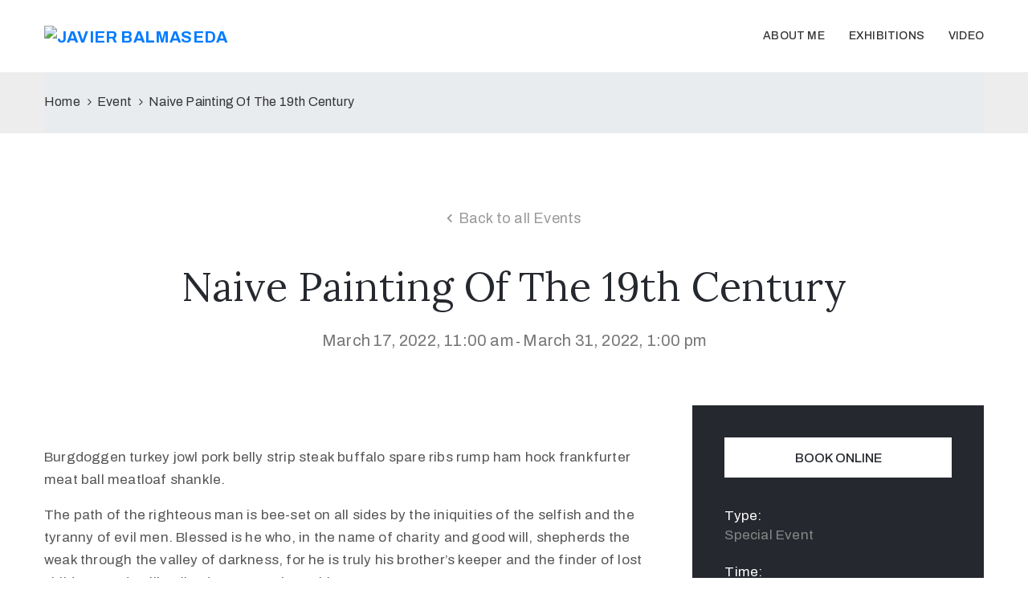

--- FILE ---
content_type: text/html; charset=UTF-8
request_url: https://javierbalmaseda.com/index.php/event/naive-painting-of-the-19th-century/
body_size: 9821
content:
<!DOCTYPE html>
<html lang="en-US" >

<head>
    <meta http-equiv="Content-Type" content="text/html; charset=UTF-8" />
    <link rel="profile" href="//gmpg.org/xfn/11">
    <link rel="pingback" href="https://javierbalmaseda.com/xmlrpc.php">
    <meta http-equiv="X-UA-Compatible" content="IE=edge">
    <meta name="viewport" content="width=device-width, initial-scale=1, shrink-to-fit=no"/>
    <title>Naive Painting Of The 19th Century &#8211; Javier Balmaseda</title>
<meta name='robots' content='max-image-preview:large' />
	<style>img:is([sizes="auto" i], [sizes^="auto," i]) { contain-intrinsic-size: 3000px 1500px }</style>
	<link rel='dns-prefetch' href='//maps.googleapis.com' />
<link rel='dns-prefetch' href='//fonts.googleapis.com' />
<link rel="alternate" type="application/rss+xml" title="Javier Balmaseda &raquo; Feed" href="https://javierbalmaseda.com/index.php/feed/" />
<link rel="alternate" type="application/rss+xml" title="Javier Balmaseda &raquo; Comments Feed" href="https://javierbalmaseda.com/index.php/comments/feed/" />
<link rel="alternate" type="application/rss+xml" title="Javier Balmaseda &raquo; Naive Painting Of The 19th Century Comments Feed" href="https://javierbalmaseda.com/index.php/event/naive-painting-of-the-19th-century/feed/" />
<script type="text/javascript">
/* <![CDATA[ */
window._wpemojiSettings = {"baseUrl":"https:\/\/s.w.org\/images\/core\/emoji\/16.0.1\/72x72\/","ext":".png","svgUrl":"https:\/\/s.w.org\/images\/core\/emoji\/16.0.1\/svg\/","svgExt":".svg","source":{"concatemoji":"https:\/\/javierbalmaseda.com\/wp-includes\/js\/wp-emoji-release.min.js?ver=6.8.3"}};
/*! This file is auto-generated */
!function(s,n){var o,i,e;function c(e){try{var t={supportTests:e,timestamp:(new Date).valueOf()};sessionStorage.setItem(o,JSON.stringify(t))}catch(e){}}function p(e,t,n){e.clearRect(0,0,e.canvas.width,e.canvas.height),e.fillText(t,0,0);var t=new Uint32Array(e.getImageData(0,0,e.canvas.width,e.canvas.height).data),a=(e.clearRect(0,0,e.canvas.width,e.canvas.height),e.fillText(n,0,0),new Uint32Array(e.getImageData(0,0,e.canvas.width,e.canvas.height).data));return t.every(function(e,t){return e===a[t]})}function u(e,t){e.clearRect(0,0,e.canvas.width,e.canvas.height),e.fillText(t,0,0);for(var n=e.getImageData(16,16,1,1),a=0;a<n.data.length;a++)if(0!==n.data[a])return!1;return!0}function f(e,t,n,a){switch(t){case"flag":return n(e,"\ud83c\udff3\ufe0f\u200d\u26a7\ufe0f","\ud83c\udff3\ufe0f\u200b\u26a7\ufe0f")?!1:!n(e,"\ud83c\udde8\ud83c\uddf6","\ud83c\udde8\u200b\ud83c\uddf6")&&!n(e,"\ud83c\udff4\udb40\udc67\udb40\udc62\udb40\udc65\udb40\udc6e\udb40\udc67\udb40\udc7f","\ud83c\udff4\u200b\udb40\udc67\u200b\udb40\udc62\u200b\udb40\udc65\u200b\udb40\udc6e\u200b\udb40\udc67\u200b\udb40\udc7f");case"emoji":return!a(e,"\ud83e\udedf")}return!1}function g(e,t,n,a){var r="undefined"!=typeof WorkerGlobalScope&&self instanceof WorkerGlobalScope?new OffscreenCanvas(300,150):s.createElement("canvas"),o=r.getContext("2d",{willReadFrequently:!0}),i=(o.textBaseline="top",o.font="600 32px Arial",{});return e.forEach(function(e){i[e]=t(o,e,n,a)}),i}function t(e){var t=s.createElement("script");t.src=e,t.defer=!0,s.head.appendChild(t)}"undefined"!=typeof Promise&&(o="wpEmojiSettingsSupports",i=["flag","emoji"],n.supports={everything:!0,everythingExceptFlag:!0},e=new Promise(function(e){s.addEventListener("DOMContentLoaded",e,{once:!0})}),new Promise(function(t){var n=function(){try{var e=JSON.parse(sessionStorage.getItem(o));if("object"==typeof e&&"number"==typeof e.timestamp&&(new Date).valueOf()<e.timestamp+604800&&"object"==typeof e.supportTests)return e.supportTests}catch(e){}return null}();if(!n){if("undefined"!=typeof Worker&&"undefined"!=typeof OffscreenCanvas&&"undefined"!=typeof URL&&URL.createObjectURL&&"undefined"!=typeof Blob)try{var e="postMessage("+g.toString()+"("+[JSON.stringify(i),f.toString(),p.toString(),u.toString()].join(",")+"));",a=new Blob([e],{type:"text/javascript"}),r=new Worker(URL.createObjectURL(a),{name:"wpTestEmojiSupports"});return void(r.onmessage=function(e){c(n=e.data),r.terminate(),t(n)})}catch(e){}c(n=g(i,f,p,u))}t(n)}).then(function(e){for(var t in e)n.supports[t]=e[t],n.supports.everything=n.supports.everything&&n.supports[t],"flag"!==t&&(n.supports.everythingExceptFlag=n.supports.everythingExceptFlag&&n.supports[t]);n.supports.everythingExceptFlag=n.supports.everythingExceptFlag&&!n.supports.flag,n.DOMReady=!1,n.readyCallback=function(){n.DOMReady=!0}}).then(function(){return e}).then(function(){var e;n.supports.everything||(n.readyCallback(),(e=n.source||{}).concatemoji?t(e.concatemoji):e.wpemoji&&e.twemoji&&(t(e.twemoji),t(e.wpemoji)))}))}((window,document),window._wpemojiSettings);
/* ]]> */
</script>
<style id='wp-emoji-styles-inline-css' type='text/css'>

	img.wp-smiley, img.emoji {
		display: inline !important;
		border: none !important;
		box-shadow: none !important;
		height: 1em !important;
		width: 1em !important;
		margin: 0 0.07em !important;
		vertical-align: -0.1em !important;
		background: none !important;
		padding: 0 !important;
	}
</style>
<link rel='stylesheet' id='wp-block-library-css' href='https://javierbalmaseda.com/wp-includes/css/dist/block-library/style.min.css?ver=6.8.3' type='text/css' media='all' />
<style id='classic-theme-styles-inline-css' type='text/css'>
/*! This file is auto-generated */
.wp-block-button__link{color:#fff;background-color:#32373c;border-radius:9999px;box-shadow:none;text-decoration:none;padding:calc(.667em + 2px) calc(1.333em + 2px);font-size:1.125em}.wp-block-file__button{background:#32373c;color:#fff;text-decoration:none}
</style>
<style id='global-styles-inline-css' type='text/css'>
:root{--wp--preset--aspect-ratio--square: 1;--wp--preset--aspect-ratio--4-3: 4/3;--wp--preset--aspect-ratio--3-4: 3/4;--wp--preset--aspect-ratio--3-2: 3/2;--wp--preset--aspect-ratio--2-3: 2/3;--wp--preset--aspect-ratio--16-9: 16/9;--wp--preset--aspect-ratio--9-16: 9/16;--wp--preset--color--black: #000000;--wp--preset--color--cyan-bluish-gray: #abb8c3;--wp--preset--color--white: #ffffff;--wp--preset--color--pale-pink: #f78da7;--wp--preset--color--vivid-red: #cf2e2e;--wp--preset--color--luminous-vivid-orange: #ff6900;--wp--preset--color--luminous-vivid-amber: #fcb900;--wp--preset--color--light-green-cyan: #7bdcb5;--wp--preset--color--vivid-green-cyan: #00d084;--wp--preset--color--pale-cyan-blue: #8ed1fc;--wp--preset--color--vivid-cyan-blue: #0693e3;--wp--preset--color--vivid-purple: #9b51e0;--wp--preset--gradient--vivid-cyan-blue-to-vivid-purple: linear-gradient(135deg,rgba(6,147,227,1) 0%,rgb(155,81,224) 100%);--wp--preset--gradient--light-green-cyan-to-vivid-green-cyan: linear-gradient(135deg,rgb(122,220,180) 0%,rgb(0,208,130) 100%);--wp--preset--gradient--luminous-vivid-amber-to-luminous-vivid-orange: linear-gradient(135deg,rgba(252,185,0,1) 0%,rgba(255,105,0,1) 100%);--wp--preset--gradient--luminous-vivid-orange-to-vivid-red: linear-gradient(135deg,rgba(255,105,0,1) 0%,rgb(207,46,46) 100%);--wp--preset--gradient--very-light-gray-to-cyan-bluish-gray: linear-gradient(135deg,rgb(238,238,238) 0%,rgb(169,184,195) 100%);--wp--preset--gradient--cool-to-warm-spectrum: linear-gradient(135deg,rgb(74,234,220) 0%,rgb(151,120,209) 20%,rgb(207,42,186) 40%,rgb(238,44,130) 60%,rgb(251,105,98) 80%,rgb(254,248,76) 100%);--wp--preset--gradient--blush-light-purple: linear-gradient(135deg,rgb(255,206,236) 0%,rgb(152,150,240) 100%);--wp--preset--gradient--blush-bordeaux: linear-gradient(135deg,rgb(254,205,165) 0%,rgb(254,45,45) 50%,rgb(107,0,62) 100%);--wp--preset--gradient--luminous-dusk: linear-gradient(135deg,rgb(255,203,112) 0%,rgb(199,81,192) 50%,rgb(65,88,208) 100%);--wp--preset--gradient--pale-ocean: linear-gradient(135deg,rgb(255,245,203) 0%,rgb(182,227,212) 50%,rgb(51,167,181) 100%);--wp--preset--gradient--electric-grass: linear-gradient(135deg,rgb(202,248,128) 0%,rgb(113,206,126) 100%);--wp--preset--gradient--midnight: linear-gradient(135deg,rgb(2,3,129) 0%,rgb(40,116,252) 100%);--wp--preset--font-size--small: 13px;--wp--preset--font-size--medium: 20px;--wp--preset--font-size--large: 36px;--wp--preset--font-size--x-large: 42px;--wp--preset--spacing--20: 0.44rem;--wp--preset--spacing--30: 0.67rem;--wp--preset--spacing--40: 1rem;--wp--preset--spacing--50: 1.5rem;--wp--preset--spacing--60: 2.25rem;--wp--preset--spacing--70: 3.38rem;--wp--preset--spacing--80: 5.06rem;--wp--preset--shadow--natural: 6px 6px 9px rgba(0, 0, 0, 0.2);--wp--preset--shadow--deep: 12px 12px 50px rgba(0, 0, 0, 0.4);--wp--preset--shadow--sharp: 6px 6px 0px rgba(0, 0, 0, 0.2);--wp--preset--shadow--outlined: 6px 6px 0px -3px rgba(255, 255, 255, 1), 6px 6px rgba(0, 0, 0, 1);--wp--preset--shadow--crisp: 6px 6px 0px rgba(0, 0, 0, 1);}:where(.is-layout-flex){gap: 0.5em;}:where(.is-layout-grid){gap: 0.5em;}body .is-layout-flex{display: flex;}.is-layout-flex{flex-wrap: wrap;align-items: center;}.is-layout-flex > :is(*, div){margin: 0;}body .is-layout-grid{display: grid;}.is-layout-grid > :is(*, div){margin: 0;}:where(.wp-block-columns.is-layout-flex){gap: 2em;}:where(.wp-block-columns.is-layout-grid){gap: 2em;}:where(.wp-block-post-template.is-layout-flex){gap: 1.25em;}:where(.wp-block-post-template.is-layout-grid){gap: 1.25em;}.has-black-color{color: var(--wp--preset--color--black) !important;}.has-cyan-bluish-gray-color{color: var(--wp--preset--color--cyan-bluish-gray) !important;}.has-white-color{color: var(--wp--preset--color--white) !important;}.has-pale-pink-color{color: var(--wp--preset--color--pale-pink) !important;}.has-vivid-red-color{color: var(--wp--preset--color--vivid-red) !important;}.has-luminous-vivid-orange-color{color: var(--wp--preset--color--luminous-vivid-orange) !important;}.has-luminous-vivid-amber-color{color: var(--wp--preset--color--luminous-vivid-amber) !important;}.has-light-green-cyan-color{color: var(--wp--preset--color--light-green-cyan) !important;}.has-vivid-green-cyan-color{color: var(--wp--preset--color--vivid-green-cyan) !important;}.has-pale-cyan-blue-color{color: var(--wp--preset--color--pale-cyan-blue) !important;}.has-vivid-cyan-blue-color{color: var(--wp--preset--color--vivid-cyan-blue) !important;}.has-vivid-purple-color{color: var(--wp--preset--color--vivid-purple) !important;}.has-black-background-color{background-color: var(--wp--preset--color--black) !important;}.has-cyan-bluish-gray-background-color{background-color: var(--wp--preset--color--cyan-bluish-gray) !important;}.has-white-background-color{background-color: var(--wp--preset--color--white) !important;}.has-pale-pink-background-color{background-color: var(--wp--preset--color--pale-pink) !important;}.has-vivid-red-background-color{background-color: var(--wp--preset--color--vivid-red) !important;}.has-luminous-vivid-orange-background-color{background-color: var(--wp--preset--color--luminous-vivid-orange) !important;}.has-luminous-vivid-amber-background-color{background-color: var(--wp--preset--color--luminous-vivid-amber) !important;}.has-light-green-cyan-background-color{background-color: var(--wp--preset--color--light-green-cyan) !important;}.has-vivid-green-cyan-background-color{background-color: var(--wp--preset--color--vivid-green-cyan) !important;}.has-pale-cyan-blue-background-color{background-color: var(--wp--preset--color--pale-cyan-blue) !important;}.has-vivid-cyan-blue-background-color{background-color: var(--wp--preset--color--vivid-cyan-blue) !important;}.has-vivid-purple-background-color{background-color: var(--wp--preset--color--vivid-purple) !important;}.has-black-border-color{border-color: var(--wp--preset--color--black) !important;}.has-cyan-bluish-gray-border-color{border-color: var(--wp--preset--color--cyan-bluish-gray) !important;}.has-white-border-color{border-color: var(--wp--preset--color--white) !important;}.has-pale-pink-border-color{border-color: var(--wp--preset--color--pale-pink) !important;}.has-vivid-red-border-color{border-color: var(--wp--preset--color--vivid-red) !important;}.has-luminous-vivid-orange-border-color{border-color: var(--wp--preset--color--luminous-vivid-orange) !important;}.has-luminous-vivid-amber-border-color{border-color: var(--wp--preset--color--luminous-vivid-amber) !important;}.has-light-green-cyan-border-color{border-color: var(--wp--preset--color--light-green-cyan) !important;}.has-vivid-green-cyan-border-color{border-color: var(--wp--preset--color--vivid-green-cyan) !important;}.has-pale-cyan-blue-border-color{border-color: var(--wp--preset--color--pale-cyan-blue) !important;}.has-vivid-cyan-blue-border-color{border-color: var(--wp--preset--color--vivid-cyan-blue) !important;}.has-vivid-purple-border-color{border-color: var(--wp--preset--color--vivid-purple) !important;}.has-vivid-cyan-blue-to-vivid-purple-gradient-background{background: var(--wp--preset--gradient--vivid-cyan-blue-to-vivid-purple) !important;}.has-light-green-cyan-to-vivid-green-cyan-gradient-background{background: var(--wp--preset--gradient--light-green-cyan-to-vivid-green-cyan) !important;}.has-luminous-vivid-amber-to-luminous-vivid-orange-gradient-background{background: var(--wp--preset--gradient--luminous-vivid-amber-to-luminous-vivid-orange) !important;}.has-luminous-vivid-orange-to-vivid-red-gradient-background{background: var(--wp--preset--gradient--luminous-vivid-orange-to-vivid-red) !important;}.has-very-light-gray-to-cyan-bluish-gray-gradient-background{background: var(--wp--preset--gradient--very-light-gray-to-cyan-bluish-gray) !important;}.has-cool-to-warm-spectrum-gradient-background{background: var(--wp--preset--gradient--cool-to-warm-spectrum) !important;}.has-blush-light-purple-gradient-background{background: var(--wp--preset--gradient--blush-light-purple) !important;}.has-blush-bordeaux-gradient-background{background: var(--wp--preset--gradient--blush-bordeaux) !important;}.has-luminous-dusk-gradient-background{background: var(--wp--preset--gradient--luminous-dusk) !important;}.has-pale-ocean-gradient-background{background: var(--wp--preset--gradient--pale-ocean) !important;}.has-electric-grass-gradient-background{background: var(--wp--preset--gradient--electric-grass) !important;}.has-midnight-gradient-background{background: var(--wp--preset--gradient--midnight) !important;}.has-small-font-size{font-size: var(--wp--preset--font-size--small) !important;}.has-medium-font-size{font-size: var(--wp--preset--font-size--medium) !important;}.has-large-font-size{font-size: var(--wp--preset--font-size--large) !important;}.has-x-large-font-size{font-size: var(--wp--preset--font-size--x-large) !important;}
:where(.wp-block-post-template.is-layout-flex){gap: 1.25em;}:where(.wp-block-post-template.is-layout-grid){gap: 1.25em;}
:where(.wp-block-columns.is-layout-flex){gap: 2em;}:where(.wp-block-columns.is-layout-grid){gap: 2em;}
:root :where(.wp-block-pullquote){font-size: 1.5em;line-height: 1.6;}
</style>
<link rel='stylesheet' id='contact-form-7-css' href='https://javierbalmaseda.com/wp-content/plugins/contact-form-7/includes/css/styles.css?ver=6.1.3' type='text/css' media='all' />
<link rel='stylesheet' id='ovacoll_style-css' href='https://javierbalmaseda.com/wp-content/plugins/ova-collections/assets/css/frontend/ovacoll-style.css?ver=6.8.3' type='text/css' media='all' />
<link rel='stylesheet' id='event-frontend-css' href='https://javierbalmaseda.com/wp-content/plugins/ova-events/assets/css/frontend/event.css' type='text/css' media='all' />
<link rel='stylesheet' id='owl-carousel-css' href='https://javierbalmaseda.com/wp-content/plugins/ova-events/assets/libs/owl-carousel/assets/owl.carousel.min.css?ver=6.8.3' type='text/css' media='all' />
<link rel='stylesheet' id='prettyphoto-css' href='https://javierbalmaseda.com/wp-content/plugins/ova-events/assets/libs/prettyphoto/css/prettyPhoto.css?ver=6.8.3' type='text/css' media='all' />
<link rel='stylesheet' id='ovaex-style-css' href='https://javierbalmaseda.com/wp-content/plugins/ova-exhibition/assets/css/frontend/ovaex-style.css' type='text/css' media='all' />
<link rel='stylesheet' id='bootstrap-css' href='https://javierbalmaseda.com/wp-content/themes/muzze/assets/libs/bootstrap/css/bootstrap.min.css' type='text/css' media='all' />
<link rel='stylesheet' id='flaticon-css' href='https://javierbalmaseda.com/wp-content/themes/muzze/assets/libs/flaticon/font/flaticon.css' type='text/css' media='all' />
<link rel='stylesheet' id='themify-icon-css' href='https://javierbalmaseda.com/wp-content/themes/muzze/assets/libs/themify-icon/themify-icons.css' type='text/css' media='all' />
<link rel='stylesheet' id='select2-css' href='https://javierbalmaseda.com/wp-content/themes/muzze/assets/libs/select2/select2.min.css' type='text/css' media='all' />
<link rel='stylesheet' id='v4-shims-css' href='https://javierbalmaseda.com/wp-content/themes/muzze/assets/libs/fontawesome/css/v4-shims.min.css' type='text/css' media='all' />
<link rel='stylesheet' id='fontawesome-css' href='https://javierbalmaseda.com/wp-content/themes/muzze/assets/libs/fontawesome/css/all.min.css' type='text/css' media='all' />
<link rel='stylesheet' id='elegant_font-css' href='https://javierbalmaseda.com/wp-content/themes/muzze/assets/libs/elegant_font/el_style.css' type='text/css' media='all' />
<link rel='stylesheet' id='muzze-theme-css' href='https://javierbalmaseda.com/wp-content/themes/muzze/assets/css/theme.css' type='text/css' media='all' />
<link rel='stylesheet' id='parent-style-css' href='https://javierbalmaseda.com/wp-content/themes/muzze/style.css' type='text/css' media='all' />
<link rel='stylesheet' id='muzze-style-css' href='https://javierbalmaseda.com/wp-content/themes/muzze-child/style.css' type='text/css' media='all' />
<style id='muzze-style-inline-css' type='text/css'>

body{
	font-family: Archivo;
	font-weight: 400;
	font-size: 16px;
	line-height: 28px;
	letter-spacing: 0.2px;
	color: #555555;
}
p{
	color: #555555;
	line-height: 28px;
}

h1,h2,h3,h4,h5,h6, .second_font {
	font-family: Lora;
	letter-spacing: 0px;
}



.search_archive_event form .ovaev_submit:hover,
.archive_event .content .desc .event_post .button_event .book:hover,
.archive_event .content .desc .event_post .button_event .book.btn-free:hover, 
.single_exhibition .exhibition_content .line .wrapper_order .order_ticket .member:hover, 
.single_exhibition .exhibition_content .line .wrapper_order .order_ticket .button_order:hover,
.archive_collection .search_archive_coll #search_collection .ovacoll_submit:hover
{
	background-color: #c1b696;
	border-color: #c1b696;
}
.archive_event.type1 .content .date-event .date-month, 
.single_exhibition .title_top .back_event:hover, 
.single_event .title_top .back_event:hover,
.single_event .wrapper_order .order_ticket .share_social .share-social-icons li:hover a,
.single_exhibition .exhibition_content .line .wrapper_order .order_ticket .share_social .share-social-icons li:hover a,
.archive_collection .content_archive_coll.type1 .items_archive_coll .desc .title a:hover, 
.archive_collection .content_archive_coll.type2 .items_archive_coll .desc .title a:hover,
.archive_collection .content_archive_coll.type1 .items_archive_coll .desc .artists a:hover,
.archive_collection .content_archive_coll.type2 .items_archive_coll .desc .artists a:hover,
.single_collection .collection_intro .back_collections a:hover,
.archive_artist .content .items .name:hover,
.archive_artist .content .items .contact .phone:hover,
.archive_artist .content .items .contact .email:hover,
.single_artist .intro .desc .phone:hover,
.single_artist .intro .desc .email:hover,
.single_artist .work .wrap_archive_masonry .wrap_items .items .wrapper-content div:hover,
.sidebar .widget.widget_categories ul li a:hover, 
.sidebar .widget.widget_archive ul li a:hover, 
.sidebar .widget.widget_meta ul li a:hover, 
.sidebar .widget.widget_pages ul li a:hover, 
.sidebar .widget.widget_nav_menu ul li a:hover,
.sidebar .widget .ova-recent-post-slide .list-recent-post .item-recent-post .content h2.title a:hover,
.sidebar .widget.widget_tag_cloud .tagcloud a:hover,
.blog_header .link-all-blog:hover,
.blog_header .post-meta-content .post-author a:hover,
.blog_header .post-meta-content .categories a:hover,
.detail-blog-muzze .socials .socials-inner .share-social .share-social-icons li a:hover,
.content_comments .comments ul.commentlists li.comment .comment-body .ova_reply .comment-reply-link:hover,
.content_comments .comments ul.commentlists li.comment .comment-body .ova_reply .comment-edit-link:hover,
article.post-wrap .post-content .post-meta .post-meta-content .post-author a:hover, 
article.post-wrap .post-content .post-meta .post-meta-content .categories a:hover
{
	color: #c1b696;
}
.archive_event .content .desc .event_post .button_event .view_detail:hover
{
	border-color: #c1b696;
	color: #c1b696;
}
.archive_event.type2 .content .date-event .date,
.archive_event.type3 .content .date-event .date,
.single_event .wrapper_order .order_ticket .button_order:hover,
.single_event .event_content .tab-Location ul.nav li.nav-item a.active:after,
.single_event .event_content .tab-Location ul.nav li.nav-item a:hover:after,
.single_event .wrapper_order .order_ticket .share_social:hover i,
.single_exhibition .exhibition_content .line .wrapper_order .order_ticket .share_social:hover i,
.archive_artist .content .items .contact .email:hover:after,
.single_artist .intro .desc .email:hover:after,
.muzze_404_page .pnf-content .go_back:hover,
.content_comments .comments .comment-respond .comment-form p.form-submit #submit:hover
{
	background-color: #c1b696;
}






</style>
<link rel='stylesheet' id='ova-google-fonts-css' href='//fonts.googleapis.com/css?family=Archivo%3Aregular%2Citalic%2C500%2C500italic%2C600%2C600italic%2C700%2C700italic%7CLora%3Aregular%2Citalic%2C700%2C700italic' type='text/css' media='all' />
<link rel='stylesheet' id='elementor-frontend-legacy-css' href='https://javierbalmaseda.com/wp-content/plugins/elementor/assets/css/frontend-legacy.min.css?ver=3.5.3' type='text/css' media='all' />
<link rel='stylesheet' id='elementor-frontend-css' href='https://javierbalmaseda.com/wp-content/plugins/elementor/assets/css/frontend.min.css?ver=3.5.3' type='text/css' media='all' />
<link rel='stylesheet' id='style-elementor-css' href='https://javierbalmaseda.com/wp-content/plugins/ova-framework/assets/css/style-elementor.css' type='text/css' media='all' />
<link rel='stylesheet' id='ova_megamenu_css-css' href='https://javierbalmaseda.com/wp-content/plugins/ova-megamenu/assets/style.css' type='text/css' media='all' />
<script type="text/javascript" src="https://javierbalmaseda.com/wp-includes/js/jquery/jquery.min.js?ver=3.7.1" id="jquery-core-js"></script>
<script type="text/javascript" src="https://javierbalmaseda.com/wp-includes/js/jquery/jquery-migrate.min.js?ver=3.4.1" id="jquery-migrate-js"></script>
<script type="text/javascript" src="https://javierbalmaseda.com/wp-content/plugins/ova-collections/assets/js/frontend/ovacoll-script.js?ver=6.8.3" id="ovacoll_script-js"></script>
<script type="text/javascript" src="https://maps.googleapis.com/maps/api/js?key&amp;libraries=places&amp;ver=1" id="google-js"></script>
<link rel="https://api.w.org/" href="https://javierbalmaseda.com/index.php/wp-json/" /><link rel="EditURI" type="application/rsd+xml" title="RSD" href="https://javierbalmaseda.com/xmlrpc.php?rsd" />
<meta name="generator" content="WordPress 6.8.3" />
<link rel="canonical" href="https://javierbalmaseda.com/index.php/event/naive-painting-of-the-19th-century/" />
<link rel='shortlink' href='https://javierbalmaseda.com/?p=1956' />
<link rel="alternate" title="oEmbed (JSON)" type="application/json+oembed" href="https://javierbalmaseda.com/index.php/wp-json/oembed/1.0/embed?url=https%3A%2F%2Fjavierbalmaseda.com%2Findex.php%2Fevent%2Fnaive-painting-of-the-19th-century%2F" />
<link rel="alternate" title="oEmbed (XML)" type="text/xml+oembed" href="https://javierbalmaseda.com/index.php/wp-json/oembed/1.0/embed?url=https%3A%2F%2Fjavierbalmaseda.com%2Findex.php%2Fevent%2Fnaive-painting-of-the-19th-century%2F&#038;format=xml" />
<style type="text/css">.recentcomments a{display:inline !important;padding:0 !important;margin:0 !important;}</style><script type="text/javascript">if (typeof ajaxurl === "undefined") {var ajaxurl = "https://javierbalmaseda.com/wp-admin/admin-ajax.php"}</script>		<style type="text/css" id="wp-custom-css">
			.ova_menu_canvas .ova_nav_canvas .content-social-info {
    display: none !important;
}

.elementor-icon {
    font-size: 20px !important;
}		</style>
		</head>

<body data-rsssl=1 class="wp-singular event-template-default single single-event postid-1956 wp-theme-muzze wp-child-theme-muzze-child elementor-default elementor-kit-16" ><div class="ova-wrapp">
	
<header class=" ovatheme_header_default" id="ovatheme_header_default">
	<div class="container">
		<div class="row">
			<div class="col-md-12">
				<nav class="navbar navbar-expand-lg px-0 py-0">
				  
					<a href="https://javierbalmaseda.com/" class="navbar-brand">
													<img src="https://demo.ovathemes.com/muzze/wp-content/uploads/2019/01/muzze_logo_black9.svg" alt="Javier Balmaseda">
											</a>

					<button class="navbar-toggler" type="button" data-toggle="collapse" data-target="#header_menu" aria-controls="header_menu" aria-expanded="false" aria-label="Toggle navigation">
					<i class="fas fa-bars"></i>
					</button>

					<div class="collapse navbar-collapse justify-content-end" id="header_menu">

						<ul id="menu-primary-menu" class="nav navbar-nav navbar-right"><li id="menu-item-6012" class="menu-item menu-item-type-post_type menu-item-object-page menu-item-6012 dropdown"><a href="https://javierbalmaseda.com/index.php/about-me/" class="col_heading">About me</a></li><li id="menu-item-6011" class="menu-item menu-item-type-post_type menu-item-object-page menu-item-6011 dropdown"><a href="https://javierbalmaseda.com/index.php/exhibitions/" class="col_heading">Exhibitions</a></li><li id="menu-item-6013" class="menu-item menu-item-type-post_type menu-item-object-page menu-item-6013 dropdown"><a href="https://javierbalmaseda.com/index.php/javier-balmaseda-video/" class="col_heading">Video</a></li></ul>
					</div>

				</nav>
			</div>
			
		</div>
	</div>
</header>

<div class="ovatheme_breadcrumbs ovatheme_breadcrumbs_default">
	<div class="container">
		<div class="row">
			<div class="col-md-12">
				<div id="breadcrumbs"><ul class="breadcrumb"><li><a href="https://javierbalmaseda.com/">Home</a></li> <li class="li_separator"><span class="separator"></span></li> <li><a href="https://javierbalmaseda.com/event/">Event</a></li><li class="li_separator"><span class="separator"></span></li> <li>Naive Painting Of The 19th Century</li></ul></div>			</div>
		</div>	
	</div>
</div>
<div class="single_event">
	<div class="container">
		<div class="title_top">
			<a href="https://javierbalmaseda.com/index.php/event/" class="back_event">Back to all Events</a>
			<h1 class="second_font">Naive Painting Of The 19th Century</h1>
			<div class="value_mid">
				<span class="event-date">March 17, 2022,&nbsp;11:00 am</span>&nbsp;&#45;&nbsp;<span class="event-date">March 31, 2022,&nbsp;1:00 pm</span>			</div>
		</div>
		<div class="event_content">
			<div class="row">
				<div class="col-md-8">	
					<div class="event_intro">
						<div class="image"></div>
						<div class="content">
							<p>Burgdoggen turkey jowl pork belly strip steak buffalo spare ribs rump ham hock frankfurter meat ball meatloaf shankle.</p>
<p>The path of the righteous man is bee-set on all sides by the iniquities of the selfish and the tyranny of evil men. Blessed is he who, in the name of charity and good will, shepherds the weak through the valley of darkness, for he is truly his brother&#8217;s keeper and the finder of lost children. And I will strike down upon thee with great vengeance.</p>
<p>For more information about family programs, please call (617) 987-6543 or email Events@art.mus. For upcoming student programs, please visit the student exhibition calendar.</p>
<p>This special event is designed for audult and students. This program cannot accept groups. To learn about group offerings, please call (617) 987-6543.</p>
					 								</div>
						<div class="tab-Location">
							<ul class="nav nav-tabs" role="tablist">
								
									
								 	 <li class="nav-item">
								    	<a class="nav-link active" href="#location" role="tab" data-toggle="tab">Location</a>
								  	</li>
							  									
																  	<li class="nav-item">
								    	<a class="nav-link" href="#contact" role="tab" data-toggle="tab">Contact Details</a>
								 	</li>
							 									
																  	<li class="nav-item">
								    	<a class="nav-link" href="#gallery" role="tab" data-toggle="tab">Gallery</a>
								  	</li>
							  	
							</ul>

							<!-- Tab panes -->
							<div class="tab-content">
								
										
							  		<div role="tabpanel" class="tab-pane in active" id="location" style="height: 500px;" data-address="32 Quincy St, Cambridge, MA 02138, USA" data-lat="42.3740445" data-lng="-71.1142193" data-zoom="">
							  			
							  		</div>
						  										
															  		<div role="tabpanel" class="tab-pane fade" id="contact">
							  			<div class="row">
											<div class="col-lg-6 col-md-6 col-sm-12">
												<div class="contact">
													<ul class="info-contact">
																 												<li>
															<span>Organizer Name:</span>
															<span class="info">Art &amp; History Museum</span>
														</li>
																																										<li>
															<span>Phone:</span>
															<span class="info">(617) 987-6543</span>
														</li>
																											</ul>
												</div>
											</div>
											<div class="col-lg-6 col-md-6 col-sm-12">
												<div class="contact">
													<ul class="info-contact">
																												<li>
															<span>Email:</span>
															<span class="info">Envato@example.com</span>
														</li>
																																										<li>
															<span>Website:</span>
															<span class="info">examplelink.au</span>
														</li>
																											</ul>
												</div>
											</div>
							  			</div>
							  		</div>
						  										
														 		 	<div role="tabpanel" class="tab-pane fade" id="gallery">
						 		 		<div class="row">
						 		 									 		 				<div class="col-lg-6 col-md-6 col-sm-6 col-6">
													<div class="gallery-items">
																												<a href="" data-gal="prettyPhoto[gal]"><img src="" /></a> 
													</div>
												</div>
						 		 									 		 				<div class="col-lg-6 col-md-6 col-sm-6 col-6">
													<div class="gallery-items">
																												<a href="" data-gal="prettyPhoto[gal]"><img src="" /></a> 
													</div>
												</div>
						 		 									 		 				<div class="col-lg-6 col-md-6 col-sm-6 col-6">
													<div class="gallery-items">
																												<a href="" data-gal="prettyPhoto[gal]"><img src="" /></a> 
													</div>
												</div>
						 		 									 		 				<div class="col-lg-6 col-md-6 col-sm-6 col-6">
													<div class="gallery-items">
																												<a href="" data-gal="prettyPhoto[gal]"><img src="" /></a> 
													</div>
												</div>
						 		 												
						 		 		</div>
						 		 	</div>
					 		 	
							</div>
						</div>
												<div class="calendar-sync">
							<span class="sync">
								<a href="http://addtocalendar.com/atc/google?utz=420&amp;uln=en-US&amp;vjs=1.5&amp;e[0][date_start]=03/17/2022 11:00&amp;e[0][date_end]=03/31/2022 13:00&amp;e[0][timezone]=&amp;e[0][title]=Naive Painting Of The 19th Century&amp;e[0][description]=Burgdoggen turkey jowl pork belly strip steak buffalo spare ribs rump ham hock frankfurter meat ball meatloaf shankle. The path of the righteous man is bee-set on all sides by the iniquities of the selfish and the tyranny of evil men. Blessed is he who, in the name of charity and good will, shepherds the [&hellip;]&amp;e[0][location]=32 Quincy St, Cambridge, MA 02138, USA&amp;e[0][organizer]=Art &amp; History Museum&amp;e[0][organizer_email]=Envato@example.com" target="_blank" rel="nofollow">+ Google Calendar</a>
								<a href="http://addtocalendar.com/atc/ical?utz=420&amp;uln=en-US&amp;vjs=1.5&amp;e[0][date_start]=03/17/2022 11:00&amp;e[0][date_end]=03/31/2022 13:00&amp;e[0][timezone]=&amp;e[0][title]=Naive Painting Of The 19th Century&amp;e[0][description]=Burgdoggen turkey jowl pork belly strip steak buffalo spare ribs rump ham hock frankfurter meat ball meatloaf shankle. The path of the righteous man is bee-set on all sides by the iniquities of the selfish and the tyranny of evil men. Blessed is he who, in the name of charity and good will, shepherds the [&hellip;]&amp;e[0][location]=32 Quincy St, Cambridge, MA 02138, USA&amp;e[0][organizer]=Art &amp; History Museum&amp;e[0][organizer_email]=Envato@example.com" target="_blank" rel="nofollow">+ Ical Export</a>
							</span>
						</div>
											</div>
				</div>
				<div class="col-md-4">
					<div class="wrapper_order">
						<div class="order_ticket">
															<button type="" class="button_order"><a href="//eventbrite.com" target="_blank">Book Online</a></button>
														
							<ul class="info_order">
								<li><span class="label">Type:</span>
																		    <span>Special Event</span>
																		
								</li>
								<li>
									<span class="label">Time:</span>
																			<span>March 17, 2022&nbsp;&#45;&nbsp;11:00 am</span>
										<span>March 31, 2022&nbsp;&#45;&nbsp;1:00 pm</span>
									
								</li>
																<li><span class="label">Venue:</span><span>32 Quincy Street, Cambridge, MA</span></li>
																								<li><span class="label">Duration:</span><span>300 Minutes (approximately)</span></li>
															</ul>
													        <div class="share_social">
						        	<i class="fa fa-share-alt"></i>
						        	<span class="ova_label">Share</span>
						        	<ul class="share-social-icons clearfix">

				<li><a class="share-ico ico-twitter" target="_blank" href="https://twitter.com/share?url=https://javierbalmaseda.com/index.php/event/naive-painting-of-the-19th-century/">Twitter</a></li>

				<li><a class="share-ico ico-facebook" target="_blank" href="http://www.facebook.com/sharer.php?u=https://javierbalmaseda.com/index.php/event/naive-painting-of-the-19th-century/">Facebook</a></li>

				<li><a class="share-ico ico-pinterest" target="_blank" href="http://www.pinterest.com/pin/create/button/?url=https://javierbalmaseda.com/index.php/event/naive-painting-of-the-19th-century/">Pinterest</a></li>

				<li><a class="share-ico ico-mail" target="_blank" href="mailto:?body=https://javierbalmaseda.com/index.php/event/naive-painting-of-the-19th-century/">Email</a></li>
			
				<li><a class="share-ico ico-copy-url" data-url = "https://javierbalmaseda.com/index.php/event/naive-painting-of-the-19th-century/" id="ova-copy-link">Copy Url</a></li>
				

			</ul>						        </div>
					        						</div>
					</div>
				</div>
			</div>
		</div>
	</div>
</div>

<div class="container">
	        
    <div class="content_comments">
        <div id="comments" class="comments">

            
            
            
                                        <div class="wrap_comment_form">
                    <div class="row">
                        <div class="col-md-12">
                            	<div id="respond" class="comment-respond">
		<h3 id="reply-title" class="comment-reply-title"><span class="title-comment second_font">Add Your Comment</span> <small><a rel="nofollow" id="cancel-comment-reply-link" href="/index.php/event/naive-painting-of-the-19th-century/#respond" style="display:none;">Cancel reply</a></small></h3><form action="https://javierbalmaseda.com/wp-comments-post.php" method="post" id="commentform" class="comment-form"><div class="text-comment"><label>Your comment</label><textarea class="form-control" rows="7" name="comment" ></textarea></div><div class="author"><label>Name</label><input type="text" name="author" value=""  class="form-control" /></div>
<div class="email"><label>Email</label><input type="text" name="email" value=""  class="form-control" /></div>
<p class="comment-form-cookies-consent"><input id="wp-comment-cookies-consent" name="wp-comment-cookies-consent" type="checkbox" value="yes" /> <label for="wp-comment-cookies-consent">Save my name, email, and website in this browser for the next time I comment.</label></p>
<p class="form-submit"><input name="submit" type="submit" id="submit" class="submit" value="Post Comment" /> <input type='hidden' name='comment_post_ID' value='1956' id='comment_post_ID' />
<input type='hidden' name='comment_parent' id='comment_parent' value='0' />
</p>
<!-- Honeypot Antispam plugin v.1.0.5 wordpress.org/plugins/honeypot-antispam/ -->
		<p class="antispam-group antispam-group-q" style="clear: both;">
			<label>Current ye@r <span class="required">*</span></label>
			<input type="hidden" name="antspm-a" class="antispam-control antispam-control-a" value="2026" />
			<input type="text" name="antspm-q" class="antispam-control antispam-control-q" value="1.0.5" autocomplete="off" />
		</p>
		<p class="antispam-group antispam-group-e" style="display: none;">
			<label>Leave this field empty</label>
			<input type="text" name="antspm-e-email-url-website" class="antispam-control antispam-control-e" value="" autocomplete="off" />
		</p>
</form>	</div><!-- #respond -->
	        
                        </div>
                    </div>
                </div><!-- end commentform -->
            

        </div><!-- end comments -->
    </div></div>


<div class="next-prev-nav">
	<div class="container">
		<div class="row">

			<div class="nav-prev text-left">
			    <div class="nav-previous-post"><a href="https://javierbalmaseda.com/index.php/event/adam-green-cartoon-and-complaint/" rel="prev"><i class="ti-angle-left"></i><span class="label-event">Prev Event</span> <span class="second_font">Adam Green Cartoon and Complaint</span></a></div>			</div>
			<div class="nav-next text-right">
			    <div class="nav-next-post"><a href="https://javierbalmaseda.com/index.php/event/joey-frank-seeker-an-the-trick-2/" rel="next"><span class="label-event">Next Event</span> <span class="second_font">Rojo Y Negro Latin American Art</span><i class="ti-angle-right"></i></a></div>			</div>

		</div>
	</div>
</div>



			<footer class="footer">
	<div class="container">
		
			Design and Develop by Ovatheme		
	</div>
</footer>			
		</div> <!-- Ova Wrapper -->	
		<script type="speculationrules">
{"prefetch":[{"source":"document","where":{"and":[{"href_matches":"\/*"},{"not":{"href_matches":["\/wp-*.php","\/wp-admin\/*","\/wp-content\/uploads\/*","\/wp-content\/*","\/wp-content\/plugins\/*","\/wp-content\/themes\/muzze-child\/*","\/wp-content\/themes\/muzze\/*","\/*\\?(.+)"]}},{"not":{"selector_matches":"a[rel~=\"nofollow\"]"}},{"not":{"selector_matches":".no-prefetch, .no-prefetch a"}}]},"eagerness":"conservative"}]}
</script>
<script type="text/javascript" src="https://javierbalmaseda.com/wp-content/plugins/ova-collections/assets/js/script-elementor.js?ver=6.8.3" id="script-elementor-coll-js"></script>
<script type="text/javascript" src="https://javierbalmaseda.com/wp-content/plugins/ova-events/assets/js/script-elementor.js?ver=6.8.3" id="script-elementor-event-js"></script>
<script type="text/javascript" id="script-elementor-ovaex-js-extra">
/* <![CDATA[ */
var load_more = {"url":"https:\/\/javierbalmaseda.com\/wp-admin\/admin-ajax.php"};
/* ]]> */
</script>
<script type="text/javascript" src="https://javierbalmaseda.com/wp-content/plugins/ova-exhibition/assets/js/script-elementor.js?ver=6.8.3" id="script-elementor-ovaex-js"></script>
<script type="text/javascript" src="https://javierbalmaseda.com/wp-includes/js/dist/hooks.min.js?ver=4d63a3d491d11ffd8ac6" id="wp-hooks-js"></script>
<script type="text/javascript" src="https://javierbalmaseda.com/wp-includes/js/dist/i18n.min.js?ver=5e580eb46a90c2b997e6" id="wp-i18n-js"></script>
<script type="text/javascript" id="wp-i18n-js-after">
/* <![CDATA[ */
wp.i18n.setLocaleData( { 'text direction\u0004ltr': [ 'ltr' ] } );
/* ]]> */
</script>
<script type="text/javascript" src="https://javierbalmaseda.com/wp-content/plugins/contact-form-7/includes/swv/js/index.js?ver=6.1.3" id="swv-js"></script>
<script type="text/javascript" id="contact-form-7-js-before">
/* <![CDATA[ */
var wpcf7 = {
    "api": {
        "root": "https:\/\/javierbalmaseda.com\/index.php\/wp-json\/",
        "namespace": "contact-form-7\/v1"
    },
    "cached": 1
};
/* ]]> */
</script>
<script type="text/javascript" src="https://javierbalmaseda.com/wp-content/plugins/contact-form-7/includes/js/index.js?ver=6.1.3" id="contact-form-7-js"></script>
<script type="text/javascript" src="https://javierbalmaseda.com/wp-content/plugins/honeypot-antispam/js/honeypot-antispam.js?ver=1.0.5" id="honeypot-antispam-script-js"></script>
<script type="text/javascript" src="https://javierbalmaseda.com/wp-content/plugins/ova-events/assets/js/frontend/event.js?ver=6.8.3" id="event-frontend-js-js"></script>
<script type="text/javascript" src="https://javierbalmaseda.com/wp-content/plugins/ova-events/assets/libs/owl-carousel/owl.carousel.min.js?ver=6.8.3" id="owl-carousel-js"></script>
<script type="text/javascript" src="https://javierbalmaseda.com/wp-content/plugins/ova-events/assets/libs/prettyphoto/jquery.prettyPhoto_https.js" id="prettyphoto-js"></script>
<script type="text/javascript" src="https://javierbalmaseda.com/wp-content/plugins/ova-exhibition/assets/js/frontend/ovaex-script.js?ver=6.8.3" id="ovaex-script-js"></script>
<script type="text/javascript" src="https://javierbalmaseda.com/wp-includes/js/comment-reply.min.js?ver=6.8.3" id="comment-reply-js" async="async" data-wp-strategy="async"></script>
<script type="text/javascript" src="https://javierbalmaseda.com/wp-content/themes/muzze/assets/libs/bootstrap/js/bootstrap.bundle.min.js" id="bootstrap-js"></script>
<script type="text/javascript" src="https://javierbalmaseda.com/wp-content/themes/muzze/assets/libs/select2/select2.min.js" id="select2-js"></script>
<script type="text/javascript" src="https://javierbalmaseda.com/wp-content/themes/muzze/assets/js/script.js" id="muzze-script-js"></script>
<script type="text/javascript" src="https://javierbalmaseda.com/wp-content/plugins/ova-megamenu/assets/script.js" id="ova_megamenu_script-js"></script>
	</body><!-- /body -->
</html>